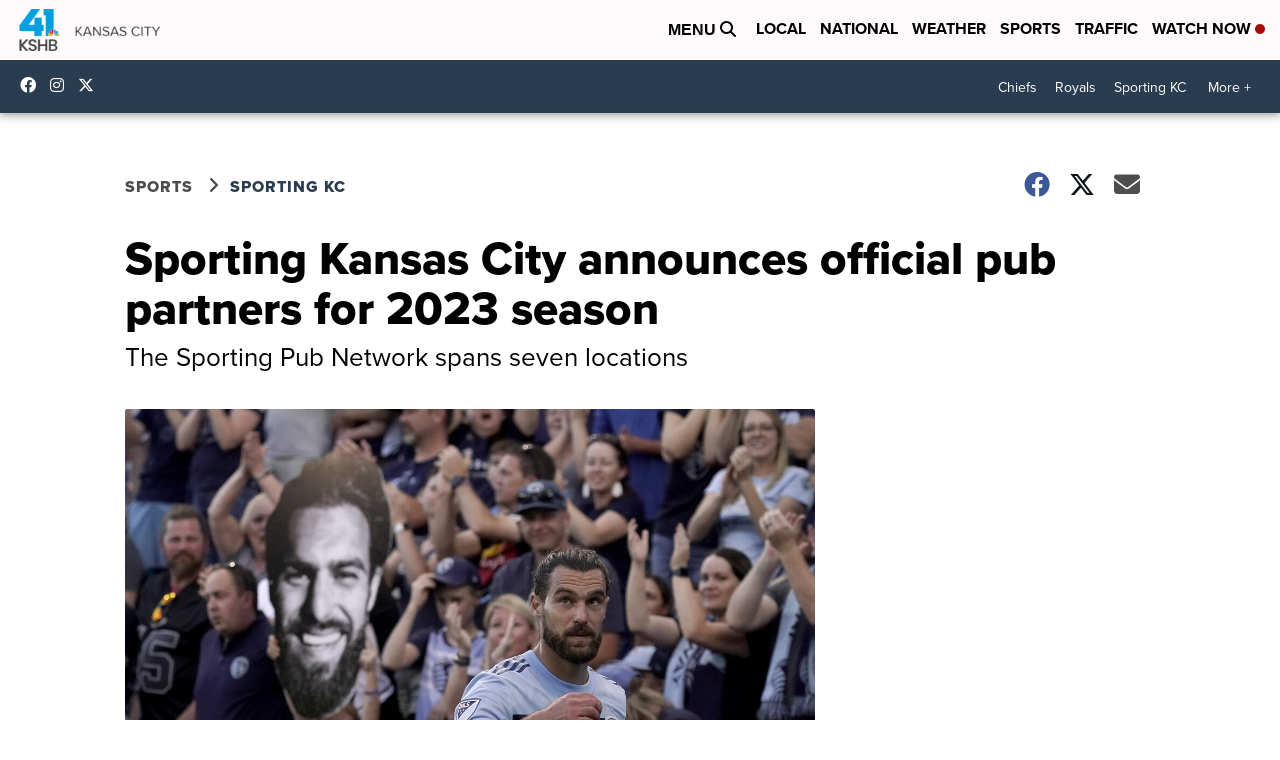

--- FILE ---
content_type: text/html; charset=utf-8
request_url: https://www.google.com/maps/d/embed?mid=1i-0wdNO5qg-GSsrrcgg2tYTL06kGstc&ehbc=2E312F
body_size: 20902
content:
<!DOCTYPE html><html itemscope itemtype="http://schema.org/WebSite"><head><script nonce="mgOiK6VX5YGilEJLGmZGww">window['ppConfig'] = {productName: '06194a8f37177242d55a18e38c5a91c6', deleteIsEnforced:  false , sealIsEnforced:  false , heartbeatRate:  0.5 , periodicReportingRateMillis:  60000.0 , disableAllReporting:  false };(function(){'use strict';function k(a){var b=0;return function(){return b<a.length?{done:!1,value:a[b++]}:{done:!0}}}function l(a){var b=typeof Symbol!="undefined"&&Symbol.iterator&&a[Symbol.iterator];if(b)return b.call(a);if(typeof a.length=="number")return{next:k(a)};throw Error(String(a)+" is not an iterable or ArrayLike");}var m=typeof Object.defineProperties=="function"?Object.defineProperty:function(a,b,c){if(a==Array.prototype||a==Object.prototype)return a;a[b]=c.value;return a};
function n(a){a=["object"==typeof globalThis&&globalThis,a,"object"==typeof window&&window,"object"==typeof self&&self,"object"==typeof global&&global];for(var b=0;b<a.length;++b){var c=a[b];if(c&&c.Math==Math)return c}throw Error("Cannot find global object");}var p=n(this);function q(a,b){if(b)a:{var c=p;a=a.split(".");for(var d=0;d<a.length-1;d++){var e=a[d];if(!(e in c))break a;c=c[e]}a=a[a.length-1];d=c[a];b=b(d);b!=d&&b!=null&&m(c,a,{configurable:!0,writable:!0,value:b})}}
q("Object.is",function(a){return a?a:function(b,c){return b===c?b!==0||1/b===1/c:b!==b&&c!==c}});q("Array.prototype.includes",function(a){return a?a:function(b,c){var d=this;d instanceof String&&(d=String(d));var e=d.length;c=c||0;for(c<0&&(c=Math.max(c+e,0));c<e;c++){var f=d[c];if(f===b||Object.is(f,b))return!0}return!1}});
q("String.prototype.includes",function(a){return a?a:function(b,c){if(this==null)throw new TypeError("The 'this' value for String.prototype.includes must not be null or undefined");if(b instanceof RegExp)throw new TypeError("First argument to String.prototype.includes must not be a regular expression");return this.indexOf(b,c||0)!==-1}});function r(a,b,c){a("https://csp.withgoogle.com/csp/proto/"+encodeURIComponent(b),JSON.stringify(c))}function t(){var a;if((a=window.ppConfig)==null?0:a.disableAllReporting)return function(){};var b,c,d,e;return(e=(b=window)==null?void 0:(c=b.navigator)==null?void 0:(d=c.sendBeacon)==null?void 0:d.bind(navigator))!=null?e:u}function u(a,b){var c=new XMLHttpRequest;c.open("POST",a);c.send(b)}
function v(){var a=(w=Object.prototype)==null?void 0:w.__lookupGetter__("__proto__"),b=x,c=y;return function(){var d=a.call(this),e,f,g,h;r(c,b,{type:"ACCESS_GET",origin:(f=window.location.origin)!=null?f:"unknown",report:{className:(g=d==null?void 0:(e=d.constructor)==null?void 0:e.name)!=null?g:"unknown",stackTrace:(h=Error().stack)!=null?h:"unknown"}});return d}}
function z(){var a=(A=Object.prototype)==null?void 0:A.__lookupSetter__("__proto__"),b=x,c=y;return function(d){d=a.call(this,d);var e,f,g,h;r(c,b,{type:"ACCESS_SET",origin:(f=window.location.origin)!=null?f:"unknown",report:{className:(g=d==null?void 0:(e=d.constructor)==null?void 0:e.name)!=null?g:"unknown",stackTrace:(h=Error().stack)!=null?h:"unknown"}});return d}}function B(a,b){C(a.productName,b);setInterval(function(){C(a.productName,b)},a.periodicReportingRateMillis)}
var D="constructor __defineGetter__ __defineSetter__ hasOwnProperty __lookupGetter__ __lookupSetter__ isPrototypeOf propertyIsEnumerable toString valueOf __proto__ toLocaleString x_ngfn_x".split(" "),E=D.concat,F=navigator.userAgent.match(/Firefox\/([0-9]+)\./),G=(!F||F.length<2?0:Number(F[1])<75)?["toSource"]:[],H;if(G instanceof Array)H=G;else{for(var I=l(G),J,K=[];!(J=I.next()).done;)K.push(J.value);H=K}var L=E.call(D,H),M=[];
function C(a,b){for(var c=[],d=l(Object.getOwnPropertyNames(Object.prototype)),e=d.next();!e.done;e=d.next())e=e.value,L.includes(e)||M.includes(e)||c.push(e);e=Object.prototype;d=[];for(var f=0;f<c.length;f++){var g=c[f];d[f]={name:g,descriptor:Object.getOwnPropertyDescriptor(Object.prototype,g),type:typeof e[g]}}if(d.length!==0){c=l(d);for(e=c.next();!e.done;e=c.next())M.push(e.value.name);var h;r(b,a,{type:"SEAL",origin:(h=window.location.origin)!=null?h:"unknown",report:{blockers:d}})}};var N=Math.random(),O=t(),P=window.ppConfig;P&&(P.disableAllReporting||P.deleteIsEnforced&&P.sealIsEnforced||N<P.heartbeatRate&&r(O,P.productName,{origin:window.location.origin,type:"HEARTBEAT"}));var y=t(),Q=window.ppConfig;if(Q)if(Q.deleteIsEnforced)delete Object.prototype.__proto__;else if(!Q.disableAllReporting){var x=Q.productName;try{var w,A;Object.defineProperty(Object.prototype,"__proto__",{enumerable:!1,get:v(),set:z()})}catch(a){}}
(function(){var a=t(),b=window.ppConfig;b&&(b.sealIsEnforced?Object.seal(Object.prototype):b.disableAllReporting||(document.readyState!=="loading"?B(b,a):document.addEventListener("DOMContentLoaded",function(){B(b,a)})))})();}).call(this);
</script><title itemprop="name">Sporting Kansas City official pub partners - Google My Maps</title><meta name="robots" content="noindex,nofollow"/><meta http-equiv="X-UA-Compatible" content="IE=edge,chrome=1"><meta name="viewport" content="initial-scale=1.0,minimum-scale=1.0,maximum-scale=1.0,user-scalable=0,width=device-width"/><meta name="description" itemprop="description" content="Sporting Kansas City has partnered with six Kansas City-area bars/restaurants as official pub partners for the 2023 season. All MLS games are streaming on Apple TV+ beginning this season."/><meta itemprop="url" content="https://www.google.com/maps/d/viewer?mid=1i-0wdNO5qg-GSsrrcgg2tYTL06kGstc"/><meta itemprop="image" content="https://www.google.com/maps/d/thumbnail?mid=1i-0wdNO5qg-GSsrrcgg2tYTL06kGstc"/><meta property="og:type" content="website"/><meta property="og:title" content="Sporting Kansas City official pub partners - Google My Maps"/><meta property="og:description" content="Sporting Kansas City has partnered with six Kansas City-area bars/restaurants as official pub partners for the 2023 season. All MLS games are streaming on Apple TV+ beginning this season."/><meta property="og:url" content="https://www.google.com/maps/d/viewer?mid=1i-0wdNO5qg-GSsrrcgg2tYTL06kGstc"/><meta property="og:image" content="https://www.google.com/maps/d/thumbnail?mid=1i-0wdNO5qg-GSsrrcgg2tYTL06kGstc"/><meta property="og:site_name" content="Google My Maps"/><meta name="twitter:card" content="summary_large_image"/><meta name="twitter:title" content="Sporting Kansas City official pub partners - Google My Maps"/><meta name="twitter:description" content="Sporting Kansas City has partnered with six Kansas City-area bars/restaurants as official pub partners for the 2023 season. All MLS games are streaming on Apple TV+ beginning this season."/><meta name="twitter:image:src" content="https://www.google.com/maps/d/thumbnail?mid=1i-0wdNO5qg-GSsrrcgg2tYTL06kGstc"/><link rel="stylesheet" id="gmeviewer-styles" href="https://www.gstatic.com/mapspro/_/ss/k=mapspro.gmeviewer.ZPef100W6CI.L.W.O/am=AAAE/d=0/rs=ABjfnFU-qGe8BTkBR_LzMLwzNczeEtSkkw" nonce="pMbGlPncb83uiSV-CBR_5g"><link rel="stylesheet" href="https://fonts.googleapis.com/css?family=Roboto:300,400,500,700" nonce="pMbGlPncb83uiSV-CBR_5g"><link rel="shortcut icon" href="//www.gstatic.com/mapspro/images/favicon-001.ico"><link rel="canonical" href="https://www.google.com/mymaps/viewer?mid=1i-0wdNO5qg-GSsrrcgg2tYTL06kGstc&amp;hl=en_US"></head><body jscontroller="O1VPAb" jsaction="click:cOuCgd;"><div class="c4YZDc HzV7m-b7CEbf SfQLQb-QClCJf-giiMnc SfQLQb-dIxMhd-bN97Pc-b3rLgd"><div class="jQhVs-haAclf"><div class="jQhVs-uMX1Ee-My5Dr-purZT-uDEFge"><div class="jQhVs-uMX1Ee-My5Dr-purZT-uDEFge-bN97Pc"><div class="jQhVs-uMX1Ee-My5Dr-purZT-uDEFge-Bz112c"></div><div class="jQhVs-uMX1Ee-My5Dr-purZT-uDEFge-fmcmS-haAclf"><div class="jQhVs-uMX1Ee-My5Dr-purZT-uDEFge-fmcmS">Open full screen to view more</div></div></div></div></div><div class="i4ewOd-haAclf"><div class="i4ewOd-UzWXSb" id="map-canvas"></div></div><div class="X3SwIb-haAclf NBDE7b-oxvKad"><div class="X3SwIb-i8xkGf"></div></div><div class="Te60Vd-ZMv3u dIxMhd-bN97Pc-b3rLgd"><div class="dIxMhd-bN97Pc-Tswv1b-Bz112c"></div><div class="dIxMhd-bN97Pc-b3rLgd-fmcmS">This map was created by a user. <a href="//support.google.com/mymaps/answer/3024454?hl=en&amp;amp;ref_topic=3188329" target="_blank">Learn how to create your own.</a></div><div class="dIxMhd-bN97Pc-b3rLgd-TvD9Pc" title="Close"></div></div><script nonce="mgOiK6VX5YGilEJLGmZGww">this.gbar_=this.gbar_||{};(function(_){var window=this;
try{
_.Fd=function(a,b,c){if(!a.j)if(c instanceof Array)for(var d of c)_.Fd(a,b,d);else{d=(0,_.y)(a.C,a,b);const e=a.v+c;a.v++;b.dataset.eqid=e;a.B[e]=d;b&&b.addEventListener?b.addEventListener(c,d,!1):b&&b.attachEvent?b.attachEvent("on"+c,d):a.o.log(Error("t`"+b))}};
}catch(e){_._DumpException(e)}
try{
var Gd=document.querySelector(".gb_J .gb_B"),Hd=document.querySelector("#gb.gb_ad");Gd&&!Hd&&_.Fd(_.od,Gd,"click");
}catch(e){_._DumpException(e)}
try{
_.qh=function(a){if(a.v)return a.v;for(const b in a.i)if(a.i[b].ka()&&a.i[b].B())return a.i[b];return null};_.rh=function(a,b){a.i[b.J()]=b};var sh=new class extends _.N{constructor(){var a=_.$c;super();this.B=a;this.v=null;this.o={};this.C={};this.i={};this.j=null}A(a){this.i[a]&&(_.qh(this)&&_.qh(this).J()==a||this.i[a].P(!0))}Ua(a){this.j=a;for(const b in this.i)this.i[b].ka()&&this.i[b].Ua(a)}oc(a){return a in this.i?this.i[a]:null}};_.rd("dd",sh);
}catch(e){_._DumpException(e)}
try{
_.Ji=function(a,b){return _.H(a,36,b)};
}catch(e){_._DumpException(e)}
try{
var Ki=document.querySelector(".gb_z .gb_B"),Li=document.querySelector("#gb.gb_ad");Ki&&!Li&&_.Fd(_.od,Ki,"click");
}catch(e){_._DumpException(e)}
})(this.gbar_);
// Google Inc.
</script><script nonce="mgOiK6VX5YGilEJLGmZGww">
  function _DumpException(e) {
    if (window.console) {
      window.console.error(e.stack);
    }
  }
  var _pageData = "[[1,null,null,null,null,null,null,null,null,null,\"at\",\"\",\"\",1768848941333,\"\",\"en_US\",false,[],\"https://www.google.com/maps/d/viewer?mid\\u003d1i-0wdNO5qg-GSsrrcgg2tYTL06kGstc\",\"https://www.google.com/maps/d/embed?mid\\u003d1i-0wdNO5qg-GSsrrcgg2tYTL06kGstc\\u0026ehbc\\u003d2E312F\",\"https://www.google.com/maps/d/edit?mid\\u003d1i-0wdNO5qg-GSsrrcgg2tYTL06kGstc\",\"https://www.google.com/maps/d/thumbnail?mid\\u003d1i-0wdNO5qg-GSsrrcgg2tYTL06kGstc\",null,null,true,\"https://www.google.com/maps/d/print?mid\\u003d1i-0wdNO5qg-GSsrrcgg2tYTL06kGstc\",\"https://www.google.com/maps/d/pdf?mid\\u003d1i-0wdNO5qg-GSsrrcgg2tYTL06kGstc\",\"https://www.google.com/maps/d/viewer?mid\\u003d1i-0wdNO5qg-GSsrrcgg2tYTL06kGstc\",null,false,\"/maps/d\",\"maps/sharing\",\"//www.google.com/intl/en_US/help/terms_maps.html\",true,\"https://docs.google.com/picker\",null,false,null,[[[\"//www.gstatic.com/mapspro/images/google-my-maps-logo-regular-001.png\",143,25],[\"//www.gstatic.com/mapspro/images/google-my-maps-logo-regular-2x-001.png\",286,50]],[[\"//www.gstatic.com/mapspro/images/google-my-maps-logo-small-001.png\",113,20],[\"//www.gstatic.com/mapspro/images/google-my-maps-logo-small-2x-001.png\",226,40]]],1,\"https://www.gstatic.com/mapspro/_/js/k\\u003dmapspro.gmeviewer.en_US.knJKv4m5-eY.O/am\\u003dAAAE/d\\u003d0/rs\\u003dABjfnFWJ7eYXBrZ1WlLyBY6MwF9-imcrgg/m\\u003dgmeviewer_base\",null,null,true,null,\"US\",null,null,null,null,null,null,true],[\"mf.map\",\"1i-0wdNO5qg-GSsrrcgg2tYTL06kGstc\",\"Sporting Kansas City official pub partners\",null,[-94.8276168,39.1400759,-94.5778314,38.8830526],[-94.8276168,39.1400759,-94.5778314,38.8830526],[[null,\"MarBzWxdGS8\",\"Untitled layer\",\"\",[[[\"[data-uri]\\u003d\\u003d\"],null,1,1,[[null,[39.097469,-94.581447]],\"0\",null,\"MarBzWxdGS8\",[39.097469,-94.581447],[0,0],\"44BC4B9F1379901D\"],[[\"No Other Pub by Sporting KC\"]]],[[\"[data-uri]\\u003d\\u003d\"],null,1,1,[[null,[39.1400759,-94.580109]],\"0\",null,\"MarBzWxdGS8\",[39.1400759,-94.580109],[0,0],\"44BC5155424760A4\"],[[\"Chicken N Pickle - Kansas City\"]]],[[\"[data-uri]\\u003d\\u003d\"],null,1,1,[[null,[38.8830526,-94.6547172]],\"0\",null,\"MarBzWxdGS8\",[38.8830526,-94.6547172],[0,0],\"44BC527646B5CA60\"],[[\"Chicken N Pickle- Overland Park\"]]],[[\"[data-uri]\\u003d\\u003d\"],null,1,1,[[null,[39.1146958,-94.5778314]],\"0\",null,\"MarBzWxdGS8\",[39.1146958,-94.5778314],[0,0],\"44BC53191D31A946\"],[[\"Bar K\"]]],[[\"[data-uri]\\u003d\\u003d\"],null,1,1,[[null,[39.0914615,-94.57878579999999]],\"0\",null,\"MarBzWxdGS8\",[39.0914615,-94.57878579999999],[0,0],\"44BC541AFCE7937D\"],[[\"International Tap House - Crossroads\"]]],[[\"[data-uri]\\u003d\\u003d\"],null,1,1,[[null,[39.111932100000004,-94.8276168]],\"0\",null,\"MarBzWxdGS8\",[39.1119321,-94.8276168],[0,0],\"44BC56EF8247DE2A\"],[[\"Turn 2 Sports Bar \\u0026 Restaurant\"]]]],null,null,true,null,null,null,null,[[\"MarBzWxdGS8\",1,null,null,null,\"https://www.google.com/maps/d/kml?mid\\u003d1i-0wdNO5qg-GSsrrcgg2tYTL06kGstc\\u0026resourcekey\\u0026lid\\u003dMarBzWxdGS8\",null,null,null,null,null,2,null,[[[\"44BC4B9F1379901D\",[[[39.097469,-94.581447]]],null,null,0,[[\"name\",[\"No Other Pub by Sporting KC\"],1],null,[[null,\"https://mymaps.usercontent.google.com/hostedimage/m/*/[base64]?fife\"]],null,[null,\"ChIJj56wu2fwwIcR1IubA9L-ERQ\",true]],null,0],[\"44BC5155424760A4\",[[[39.1400759,-94.580109]]],null,null,0,[[\"name\",[\"Chicken N Pickle - Kansas City\"],1],null,[[null,\"https://mymaps.usercontent.google.com/hostedimage/m/*/[base64]?fife\"]],null,[null,\"ChIJ_1o2ALfwwIcRyddpRJTrMCg\",true]],null,1],[\"44BC527646B5CA60\",[[[38.8830526,-94.6547172]]],null,null,0,[[\"name\",[\"Chicken N Pickle- Overland Park\"],1],null,[[null,\"https://mymaps.usercontent.google.com/hostedimage/m/*/[base64]?fife\"]],null,[null,\"ChIJQ9D8rijBwIcRTEsyKpBGLjY\",true]],null,2],[\"44BC53191D31A946\",[[[39.1146958,-94.5778314]]],null,null,0,[[\"name\",[\"Bar K\"],1],null,[[null,\"https://mymaps.usercontent.google.com/hostedimage/m/*/[base64]?fife\"]],null,[null,\"ChIJmf-d103xwIcR4snbOIUtk9w\",true]],null,3],[\"44BC541AFCE7937D\",[[[39.0914615,-94.57878579999999]]],null,null,0,[[\"name\",[\"International Tap House - Crossroads\"],1],null,[[null,\"https://mymaps.usercontent.google.com/hostedimage/m/*/[base64]?fife\"]],null,[null,\"ChIJU7duRWnwwIcRo4PyJbAC04o\",true]],null,4],[\"44BC56EF8247DE2A\",[[[39.1119321,-94.8276168]]],null,null,0,[[\"name\",[\"Turn 2 Sports Bar \\u0026 Restaurant\"],1],null,[[null,\"https://mymaps.usercontent.google.com/hostedimage/m/*/[base64]?fife\"]],null,[null,\"ChIJAYp2jZOOwIcRNFhWRTdE-18\",true]],null,5]],[[[\"[data-uri]\\u003d\\u003d\",null,0.4],[[\"000000\",1],1200],[[\"000000\",0.30196078431372547],[\"000000\",1],1200]]]]]],null,null,null,null,null,1]],[1,\"[{\\\"stylers\\\":[{\\\"visibility\\\":\\\"on\\\"},{\\\"saturation\\\":-13},{\\\"lightness\\\":-17},{\\\"hue\\\":\\\"#ff6e00\\\"}]},{\\\"featureType\\\":\\\"water\\\",\\\"stylers\\\":[{\\\"visibility\\\":\\\"on\\\"},{\\\"lightness\\\":100}]},{\\\"featureType\\\":\\\"poi\\\",\\\"stylers\\\":[{\\\"lightness\\\":39},{\\\"saturation\\\":-43},{\\\"visibility\\\":\\\"on\\\"}]},{\\\"featureType\\\":\\\"roads\\\",\\\"elementType\\\":\\\"geometry\\\",\\\"stylers\\\":[{\\\"visibility\\\":\\\"on\\\"},{\\\"lightness\\\":30}]},{\\\"elementType\\\":\\\"labels\\\",\\\"stylers\\\":[{\\\"lightness\\\":35}]}]\",\"\"],null,null,\"mapspro_in_drive\",\"1i-0wdNO5qg-GSsrrcgg2tYTL06kGstc\",\"https://drive.google.com/abuse?id\\u003d1i-0wdNO5qg-GSsrrcgg2tYTL06kGstc\",true,false,false,\"Sporting Kansas City has partnered with six Kansas City-area bars/restaurants as official pub partners for the 2023 season. All MLS games are streaming on Apple TV+ beginning this season.\",2,false,\"https://www.google.com/maps/d/kml?mid\\u003d1i-0wdNO5qg-GSsrrcgg2tYTL06kGstc\\u0026resourcekey\",2914,true,false,\"Sporting Kansas City has partnered with six Kansas City-area bars/restaurants as official pub partners for the 2023 season. All MLS games are streaming on Apple TV+ beginning this season.\",true,\"\",true,[\"Login for NBC Action News Find default business site\",\"https://lh3.googleusercontent.com/a-/ALV-UjVv_Cnl9vIc9BC6rnU6Z92jtkKpQZX-sJKPFJ2-vCnQpR8m9xs\"],[null,null,[1677877744,728661000],[1677878907,481000000]],false,\"https://support.google.com/legal/troubleshooter/1114905#ts\\u003d9723198%2C1115689\"]]";</script><script type="text/javascript" src="//maps.googleapis.com/maps/api/js?v=3.61&client=google-maps-pro&language=en_US&region=US&libraries=places,visualization,geometry,search" nonce="mgOiK6VX5YGilEJLGmZGww"></script><script id="base-js" src="https://www.gstatic.com/mapspro/_/js/k=mapspro.gmeviewer.en_US.knJKv4m5-eY.O/am=AAAE/d=0/rs=ABjfnFWJ7eYXBrZ1WlLyBY6MwF9-imcrgg/m=gmeviewer_base" nonce="mgOiK6VX5YGilEJLGmZGww"></script><script nonce="mgOiK6VX5YGilEJLGmZGww">_startApp();</script></div><div ng-non-bindable=""><div class="gb_L">Google apps</div></div><script nonce="mgOiK6VX5YGilEJLGmZGww">this.gbar_=this.gbar_||{};(function(_){var window=this;
try{
var Od;Od=class extends _.sd{};_.Pd=function(a,b){if(b in a.i)return a.i[b];throw new Od;};_.Qd=function(a){return _.Pd(_.pd.i(),a)};
}catch(e){_._DumpException(e)}
try{
/*

 Copyright Google LLC
 SPDX-License-Identifier: Apache-2.0
*/
var Td;_.Rd=function(a){const b=a.length;if(b>0){const c=Array(b);for(let d=0;d<b;d++)c[d]=a[d];return c}return[]};Td=function(a){return new _.Sd(b=>b.substr(0,a.length+1).toLowerCase()===a+":")};_.Ud=globalThis.trustedTypes;_.Vd=class{constructor(a){this.i=a}toString(){return this.i}};_.Wd=new _.Vd("about:invalid#zClosurez");_.Sd=class{constructor(a){this.Wh=a}};_.Xd=[Td("data"),Td("http"),Td("https"),Td("mailto"),Td("ftp"),new _.Sd(a=>/^[^:]*([/?#]|$)/.test(a))];_.Yd=class{constructor(a){this.i=a}toString(){return this.i+""}};_.Zd=new _.Yd(_.Ud?_.Ud.emptyHTML:"");
}catch(e){_._DumpException(e)}
try{
var de,pe,se,ce,ee,je;_.$d=function(a){return a==null?a:(0,_.Na)(a)?a|0:void 0};_.ae=function(a){if(a==null)return a;if(typeof a==="string"&&a)a=+a;else if(typeof a!=="number")return;return(0,_.Na)(a)?a|0:void 0};_.be=function(a,b){return a.lastIndexOf(b,0)==0};de=function(){let a=null;if(!ce)return a;try{const b=c=>c;a=ce.createPolicy("ogb-qtm#html",{createHTML:b,createScript:b,createScriptURL:b})}catch(b){}return a};_.fe=function(){ee===void 0&&(ee=de());return ee};
_.he=function(a){const b=_.fe();a=b?b.createScriptURL(a):a;return new _.ge(a)};_.ie=function(a){if(a instanceof _.ge)return a.i;throw Error("x");};_.ke=function(a){if(je.test(a))return a};_.le=function(a){if(a instanceof _.Vd)if(a instanceof _.Vd)a=a.i;else throw Error("x");else a=_.ke(a);return a};_.me=function(a,b=document){let c;const d=(c=b.querySelector)==null?void 0:c.call(b,`${a}[nonce]`);return d==null?"":d.nonce||d.getAttribute("nonce")||""};
_.ne=function(a,b,c,d){return _.$d(_.Pc(a,b,c,d))};_.R=function(a,b,c){return _.Ma(_.Pc(a,b,c,_.Oc))};_.oe=function(a,b){return _.ae(_.Pc(a,b,void 0,_.Oc))};pe=class extends _.M{constructor(a){super(a)}Yb(a){return _.K(this,24,a)}};_.qe=function(){return _.B(_.kd,pe,1)};_.re=function(a){var b=_.Ka(a);return b=="array"||b=="object"&&typeof a.length=="number"};ce=_.Ud;_.ge=class{constructor(a){this.i=a}toString(){return this.i+""}};je=/^\s*(?!javascript:)(?:[\w+.-]+:|[^:/?#]*(?:[/?#]|$))/i;var ye,Ce,te;_.ve=function(a){return a?new te(_.ue(a)):se||(se=new te)};_.we=function(a,b){return typeof b==="string"?a.getElementById(b):b};_.S=function(a,b){var c=b||document;c.getElementsByClassName?a=c.getElementsByClassName(a)[0]:(c=document,a=a?(b||c).querySelector(a?"."+a:""):_.xe(c,"*",a,b)[0]||null);return a||null};_.xe=function(a,b,c,d){a=d||a;return(b=b&&b!="*"?String(b).toUpperCase():"")||c?a.querySelectorAll(b+(c?"."+c:"")):a.getElementsByTagName("*")};
_.ze=function(a,b){_.Bb(b,function(c,d){d=="style"?a.style.cssText=c:d=="class"?a.className=c:d=="for"?a.htmlFor=c:ye.hasOwnProperty(d)?a.setAttribute(ye[d],c):_.be(d,"aria-")||_.be(d,"data-")?a.setAttribute(d,c):a[d]=c})};ye={cellpadding:"cellPadding",cellspacing:"cellSpacing",colspan:"colSpan",frameborder:"frameBorder",height:"height",maxlength:"maxLength",nonce:"nonce",role:"role",rowspan:"rowSpan",type:"type",usemap:"useMap",valign:"vAlign",width:"width"};
_.Ae=function(a){return a?a.defaultView:window};_.De=function(a,b){const c=b[1],d=_.Be(a,String(b[0]));c&&(typeof c==="string"?d.className=c:Array.isArray(c)?d.className=c.join(" "):_.ze(d,c));b.length>2&&Ce(a,d,b);return d};Ce=function(a,b,c){function d(e){e&&b.appendChild(typeof e==="string"?a.createTextNode(e):e)}for(let e=2;e<c.length;e++){const f=c[e];!_.re(f)||_.Lb(f)&&f.nodeType>0?d(f):_.fc(f&&typeof f.length=="number"&&typeof f.item=="function"?_.Rd(f):f,d)}};
_.Ee=function(a){return _.Be(document,a)};_.Be=function(a,b){b=String(b);a.contentType==="application/xhtml+xml"&&(b=b.toLowerCase());return a.createElement(b)};_.Fe=function(a){let b;for(;b=a.firstChild;)a.removeChild(b)};_.Ge=function(a){return a&&a.parentNode?a.parentNode.removeChild(a):null};_.He=function(a,b){return a&&b?a==b||a.contains(b):!1};_.ue=function(a){return a.nodeType==9?a:a.ownerDocument||a.document};te=function(a){this.i=a||_.t.document||document};_.n=te.prototype;
_.n.H=function(a){return _.we(this.i,a)};_.n.Ra=function(a,b,c){return _.De(this.i,arguments)};_.n.appendChild=function(a,b){a.appendChild(b)};_.n.Pe=_.Fe;_.n.tg=_.Ge;_.n.rg=_.He;
}catch(e){_._DumpException(e)}
try{
_.Qi=function(a){const b=_.me("script",a.ownerDocument);b&&a.setAttribute("nonce",b)};_.Ri=function(a){if(!a)return null;a=_.G(a,4);var b;a===null||a===void 0?b=null:b=_.he(a);return b};_.Si=function(a,b,c){a=a.ha;return _.yb(a,a[_.v]|0,b,c)!==void 0};_.Ti=class extends _.M{constructor(a){super(a)}};_.Ui=function(a,b){return(b||document).getElementsByTagName(String(a))};
}catch(e){_._DumpException(e)}
try{
var Wi=function(a,b,c){a<b?Vi(a+1,b):_.$c.log(Error("W`"+a+"`"+b),{url:c})},Vi=function(a,b){if(Xi){const c=_.Ee("SCRIPT");c.async=!0;c.type="text/javascript";c.charset="UTF-8";c.src=_.ie(Xi);_.Qi(c);c.onerror=_.Ob(Wi,a,b,c.src);_.Ui("HEAD")[0].appendChild(c)}},Yi=class extends _.M{constructor(a){super(a)}};var Zi=_.B(_.kd,Yi,17)||new Yi,$i,Xi=($i=_.B(Zi,_.Ti,1))?_.Ri($i):null,aj,bj=(aj=_.B(Zi,_.Ti,2))?_.Ri(aj):null,cj=function(){Vi(1,2);if(bj){const a=_.Ee("LINK");a.setAttribute("type","text/css");a.href=_.ie(bj).toString();a.rel="stylesheet";let b=_.me("style",document);b&&a.setAttribute("nonce",b);_.Ui("HEAD")[0].appendChild(a)}};(function(){const a=_.qe();if(_.R(a,18))cj();else{const b=_.oe(a,19)||0;window.addEventListener("load",()=>{window.setTimeout(cj,b)})}})();
}catch(e){_._DumpException(e)}
})(this.gbar_);
// Google Inc.
</script></body></html>

--- FILE ---
content_type: application/javascript; charset=utf-8
request_url: https://fundingchoicesmessages.google.com/f/AGSKWxUI6j-iFcjE_yPQ5CUj2iy39LsAyDqnYIyZoQ6bhUkBP8poDiC_Yu5I4NCozGZOIY8nMPAXkM1Mdj_Y1mKEqM7c8k1HvXMpeW1-ng6fl0VVKo8N8BS1rQ_i09csZcbJxRuK0wPz-YNaAHygwaVGo-N4Mbyh0iSrDHDqcapiBGEmv_LiMUyf7PSaFNM_/__content_ad_/advph./ad-box-/ad_rotator./ads/popup_
body_size: -1290
content:
window['14ab09c9-0fd5-4236-b9c7-5c34dee5c199'] = true;